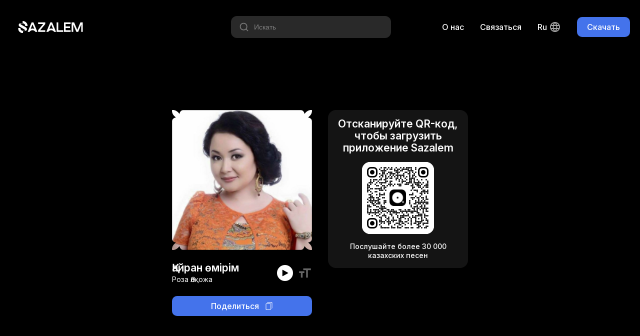

--- FILE ---
content_type: text/html; charset=utf-8
request_url: https://sazalem.com/songs/rozaalkozha-kairanomirim
body_size: 4344
content:
<!doctype html><html data-n-head-ssr lang="ru-RU" data-n-head="%7B%22lang%22:%7B%22ssr%22:%22ru-RU%22%7D%7D"><head ><meta data-n-head="ssr" charset="utf-8"><meta data-n-head="ssr" name="viewport" content="width=device-width, initial-scale=1"><meta data-n-head="ssr" name="format-detection" content="telephone=no"><meta data-n-head="ssr" data-hid="robots" name="robots" content="index, follow"><meta data-n-head="ssr" data-hid="language" name="lasgnguage" content="Kazakh"><meta data-n-head="ssr" data-hid="revisit-after" name="revisit-after" content="10 days"><meta data-n-head="ssr" data-hid="og:type" property="og:type" content="website"><meta data-n-head="ssr" data-hid="twitter:card" name="twitter:card" content="summary_large_image"><meta data-n-head="ssr" data-hid="apple-mobile-web-app-status-bar-style" name="apple-mobile-web-app-status-bar-style" content="default"><meta data-n-head="ssr" data-hid="charset" charset="utf-8"><meta data-n-head="ssr" data-hid="mobile-web-app-capable" name="mobile-web-app-capable" content="yes"><meta data-n-head="ssr" data-hid="apple-mobile-web-app-title" name="apple-mobile-web-app-title" content="Sazalem"><meta data-n-head="ssr" data-hid="theme-color" name="theme-color" content="#4473EB"><meta data-n-head="ssr" data-hid="og:site_name" name="og:site_name" property="og:site_name" content="Sazalem"><meta data-n-head="ssr" data-hid="i18n-og" property="og:locale" content="ru_RU"><meta data-n-head="ssr" data-hid="i18n-og-alt-en" property="og:locale:alternate" content="en"><meta data-n-head="ssr" data-hid="i18n-og-alt-kk-KK" property="og:locale:alternate" content="kk_KK"><meta data-n-head="ssr" data-hid="title" name="title" content="Кайран омирим - Роза Алкожа"><meta data-n-head="ssr" data-hid="description" name="description" content="Бесплатное мобильное приложение с редкой музыкой, песнями, композициями"><meta data-n-head="ssr" data-hid="keywords" name="keywords" content=" казакша музыка, музыка для звонка скачать, күй терме скачать, музыка из тик тока, домбыра куй, казахская музыка, национальная музыка, слушать домбыра, яндекс музыка"><meta data-n-head="ssr" data-hid="og:url" property="og:url" content="https://sazalem.kz/songs/rozaalkozha-kairanomirim"><meta data-n-head="ssr" data-hid="og:title" property="og:title" content="Кайран омирим - Роза Алкожа"><meta data-n-head="ssr" data-hid="og:description" property="og:description" content="Бесплатное мобильное приложение с редкой музыкой, песнями, композициями"><meta data-n-head="ssr" data-hid="og:image" property="og:image" content="https://storage.sazalem.kz/images/4e5a037c7e0fae909ec5ade0877650052bd61da2b0e309daf49a9b4cf7533ae1.png"><meta data-n-head="ssr" data-hid="twitter:url" name="twitter:url" content="https://sazalem.kz/songs/rozaalkozha-kairanomirim"><meta data-n-head="ssr" data-hid="twitter:title" name="twitter:title" content="Кайран омирим - Роза Алкожа"><meta data-n-head="ssr" data-hid="twitter:description" name="twitter:description" content="Бесплатное мобильное приложение с редкой музыкой, песнями, композициями"><meta data-n-head="ssr" data-hid="twitter:image" name="twitter:image" content="https://storage.sazalem.kz/images/4e5a037c7e0fae909ec5ade0877650052bd61da2b0e309daf49a9b4cf7533ae1.png"><title>Кайран омирим - Роза Алкожа</title><link data-n-head="ssr" data-hid="rel-icon" rel="icon" type="image/x-icon" href="/favicon.ico"><link data-n-head="ssr" data-hid="shortcut-icon" rel="shortcut-icon" type="image/x-icon" href="/favicon.ico"><link data-n-head="ssr" data-hid="apple-touch-icon" rel="apple-touch-icon" type="image/x-icon" href="/favicon.ico"><link data-n-head="ssr" rel="manifest" href="/_nuxt/manifest.6f1c42bb.json" data-hid="manifest"><link data-n-head="ssr" data-hid="i18n-alt-en" rel="alternate" href="https://sazalem.kz/en/songs/rozaalkozha-kairanomirim" hreflang="en"><link data-n-head="ssr" data-hid="i18n-alt-ru" rel="alternate" href="https://sazalem.kz/songs/rozaalkozha-kairanomirim" hreflang="ru"><link data-n-head="ssr" data-hid="i18n-alt-ru-RU" rel="alternate" href="https://sazalem.kz/songs/rozaalkozha-kairanomirim" hreflang="ru-RU"><link data-n-head="ssr" data-hid="i18n-alt-kk" rel="alternate" href="https://sazalem.kz/kk/songs/rozaalkozha-kairanomirim" hreflang="kk"><link data-n-head="ssr" data-hid="i18n-alt-kk-KK" rel="alternate" href="https://sazalem.kz/kk/songs/rozaalkozha-kairanomirim" hreflang="kk-KK"><link data-n-head="ssr" data-hid="i18n-xd" rel="alternate" href="https://sazalem.kz/songs/rozaalkozha-kairanomirim" hreflang="x-default"><link data-n-head="ssr" data-hid="i18n-can" rel="canonical" href="https://sazalem.kz/songs/rozaalkozha-kairanomirim"><script data-n-head="ssr" src="https://www.googletagmanager.com/gtag/js?id=G-SRJ0L9JVFZ" async></script><script data-n-head="ssr" type="application/ld+json">{"@context":"https://schema.org","@type":"AudioObject","contentUrl":"https://storage.sazalem.kz/audio/94455343460e28ec91cef4029579790.mp3","description":"Бесплатное мобильное приложение с редкой музыкой, песнями, композициями","encodingFormat":"audio/mpeg","name":"Қайран өмірім","url":"https://sazalem.kz/songs/rozaalkozha-kairanomirim","image":"https://storage.sazalem.kz/images/4e5a037c7e0fae909ec5ade0877650052bd61da2b0e309daf49a9b4cf7533ae1.png","author":{"@type":"Person","name":"Роза Әлқожа"},"keywords":"Kairan omirim, Кайран омирим, Қайран өмірім, Roza Alkozha, Роза Алкожа, Роза Әлқожа"}</script><link rel="preload" href="/_nuxt/a4a96eb.js" as="script"><link rel="preload" href="/_nuxt/439dab4.js" as="script"><link rel="preload" href="/_nuxt/ffeb462.js" as="script"><link rel="preload" href="/_nuxt/fbc997f.js" as="script"><link rel="preload" href="/_nuxt/832269d.js" as="script"><link rel="preload" href="/_nuxt/e123467.js" as="script"><link rel="preload" href="/_nuxt/bfb47af.js" as="script"><link rel="preload" href="/_nuxt/049bb4f.js" as="script"><link rel="preload" href="/_nuxt/dcd0204.js" as="script"><link rel="preload" href="/_nuxt/1bcba74.js" as="script"><link rel="preload" href="/_nuxt/b539e3a.js" as="script"><link rel="preload" href="/_nuxt/d78c5ef.js" as="script"><link rel="preload" href="/_nuxt/b195445.js" as="script"><link rel="preload" href="/_nuxt/css/c173d89.css" as="style"><link rel="preload" href="/_nuxt/3a521f2.js" as="script"><link rel="preload" href="/_nuxt/css/82ae474.css" as="style"><link rel="preload" href="/_nuxt/59bd2ac.js" as="script"><link rel="preload" href="/_nuxt/css/7c50024.css" as="style"><link rel="preload" href="/_nuxt/096c5fd.js" as="script"><link rel="preload" href="/_nuxt/css/94bb457.css" as="style"><link rel="preload" href="/_nuxt/319eedc.js" as="script"><link rel="preload" href="/_nuxt/css/b79c92c.css" as="style"><link rel="preload" href="/_nuxt/6738e88.js" as="script"><link rel="preload" href="/_nuxt/css/adc2256.css" as="style"><link rel="preload" href="/_nuxt/8dc32c6.js" as="script"><link rel="preload" href="/_nuxt/css/e153c68.css" as="style"><link rel="preload" href="/_nuxt/a652e75.js" as="script"><link rel="preload" href="/_nuxt/css/a855eb0.css" as="style"><link rel="preload" href="/_nuxt/a6f0611.js" as="script"><link rel="preload" href="/_nuxt/css/dbdf6dd.css" as="style"><link rel="preload" href="/_nuxt/bd2d7b3.js" as="script"><link rel="preload" href="/_nuxt/css/6979c07.css" as="style"><link rel="preload" href="/_nuxt/8ca2b7c.js" as="script"><link rel="preload" href="/_nuxt/css/1bf0a4b.css" as="style"><link rel="preload" href="/_nuxt/124f75e.js" as="script"><link rel="preload" href="/_nuxt/css/3ce6da6.css" as="style"><link rel="preload" href="/_nuxt/21025cb.js" as="script"><link rel="preload" href="/_nuxt/css/3720bb8.css" as="style"><link rel="preload" href="/_nuxt/e9f8d89.js" as="script"><link rel="stylesheet" href="/_nuxt/css/c173d89.css"><link rel="stylesheet" href="/_nuxt/css/82ae474.css"><link rel="stylesheet" href="/_nuxt/css/7c50024.css"><link rel="stylesheet" href="/_nuxt/css/94bb457.css"><link rel="stylesheet" href="/_nuxt/css/b79c92c.css"><link rel="stylesheet" href="/_nuxt/css/adc2256.css"><link rel="stylesheet" href="/_nuxt/css/e153c68.css"><link rel="stylesheet" href="/_nuxt/css/a855eb0.css"><link rel="stylesheet" href="/_nuxt/css/dbdf6dd.css"><link rel="stylesheet" href="/_nuxt/css/6979c07.css"><link rel="stylesheet" href="/_nuxt/css/1bf0a4b.css"><link rel="stylesheet" href="/_nuxt/css/3ce6da6.css"><link rel="stylesheet" href="/_nuxt/css/3720bb8.css"></head><body ><div data-server-rendered="true" id="__nuxt"><!----><div id="__layout"><div class="default-layout"><div class="header container-fluid"><div class="header-container container"><a href="/" class="nuxt-link-active"><div class="logo-text-icon white-c-icon"></div></a> <div class="header-navigation"><div class="header-song-search-input"><div class="hss-input-holder"><div class="icon-20 search-icon white-c-icon"></div> <input type="text" placeholder="Искать" value="" class="hss-input"> <!----></div> <!----></div> <!----> <!----> <a href="/about-us" class="header-nav desktop-only c-point">
        О нас
      </a> <a href="https://wa.me/message/ARJRQML6P6YQA1" target="_blank" class="header-nav desktop-only c-point">
        Связаться
      </a> <div class="lang-switcher desktop-only"><div class="current-lang">
    ru
    <div class="lang-icon icon-24 white-c-icon ml4"></div></div> <!----></div> <div class="main-button header-desktop-btn"><div class="main-button-style main-button-simple main-button-style-size-small">
    Скачать
  </div></div> <div class="main-button header-mobile-btn"><div class="main-button-style main-button-simple main-button-style-size-small">
    Скачать
  </div></div></div></div></div> <div class="container-fluid"><div class="share-song-slug-page container-fluid"><div class="share-song-slug-page-container container"><div class="share-song-slig-page-inner"><div class="fd-colum"><div class="song-preview-box"><div class="album-image album-mask" style="background-image:url('https://storage.sazalem.kz/images/4e5a037c7e0fae909ec5ade0877650052bd61da2b0e309daf49a9b4cf7533ae1.png');"></div> <!----> <div class="song-preview-info mt24"><div class="song-preview-info-left"><div class="text-20 fw-600 tc-white">
        Қайран өмірім
      </div> <div class="text-14 mt2 tc-white">
        Роза Әлқожа
      </div></div> <div class="song-preview-info-right"><div class="song-preview-control"><div class="play-icon icon-16 black-c-icon player-icon"></div></div> <div class="text-icon icon-28 ml10 c-point text-3-darkmode-c-icon"></div> <audio id="song-preview-track" controls="controls"><source src="https://storage.sazalem.kz/audio/94455343460e28ec91cef4029579790.mp3" type="audio/mpeg"></audio></div></div></div> <div class="share-button mt24">
    Поделиться
    <div class="copy-icon icon-16 white-c-icon ml12"></div></div></div> <div class="share-song-info-box-mobile"><button class="open-download-button tc-white">
          Скачать приложение
        </button> <div class="text-14 mt12 tc-white">
          Послушайте более 30 000 казахских песен
        </div></div> <div class="share-song-info-box-desktop"><div class="text-20 fw-600 mb16 tc-white">
          Отсканируйте QR-код, чтобы загрузить приложение Sazalem
        </div> <div class="qr-code-container"><div id="qr-code-2v1ivp" class="qr-canvas" style="height:144px;width:144px;min-height:144px;min-width:144px;"></div></div> <div class="text-14 fw-500 mt16 tc-white">
          Послушайте более 30 000 казахских песен
        </div></div></div></div></div></div> <div class="footer container-fluid"><div class="footer-container container"><div class="text-14 tc-text-2-darkmode">
      © 2026 Sazalem. Мотивированная команда людей, приверженных использованию новейших технологий в своей миссии по сбору и распространению богатого музыкального наследия Казахстана.
    </div> <div class="footer-navigation"><!----> <!----> <a href="/privacy-policy" class="footer-navigation-single">
        Политика конфиденциальности
      </a> <a href="/terms-of-service" class="footer-navigation-single">
        Условия обслуживания
      </a> <a href="https://wa.me/message/ARJRQML6P6YQA1" target="_blank" class="footer-navigation-single">
        Связаться
      </a> <a href="/about-us" class="footer-navigation-single">
        О нас
      </a> <div class="footer-navigation-single footer-mobile-lang-changer"><select id="languages" name="languages"><option value="en">
            en
          </option><option selected="selected" value="ru">
            ru
          </option><option value="kk">
            kk
          </option></select></div></div> <div class="footer-socials"><div class="twitter-icon icon-24 text-2-darkmode-c-icon mr16"></div> <div class="instagram-icon icon-24 text-2-darkmode-c-icon"></div></div></div></div></div></div></div><script>window.__NUXT__=(function(a,b,c,d,e,f){return {layout:"default",data:[{metaTitle:"Кайран омирим - Роза Алкожа",metaImage:c,asyncSongData:{id:d,name:e,in_english:"Kairan omirim",in_russian:"Кайран омирим",in_kazakh:e,short_url:"https:\u002F\u002Fsazalem.page.link\u002FsmHs",slug:"rozaalkozha-kairanomirim",artist:{id:2914,name:f,in_english:"Roza Alkozha",in_russian:"Роза Алкожа",in_kazakh:f,keywords:"роза, әлқожа, алкожа, roza, alkozha, alkoja",status:"VERIFIED",slug:"roza-alkozha"},image:{url:c,thumbnail_url:"https:\u002F\u002Fstorage.sazalem.kz\u002Fthumbnails\u002F8bcbfd0f55aa8e0456e0197673a8373bc7f9afda57917636459531b575cead61.png"},lyrics:[{id:d,text:"Тасқа біткен қына сынды мүк сияқты өмірім,\r\nЖапырақтың жанарында шық сияқты өмірім.\r\nЖанып біткен қызуы жоқ шоқ сияқты өмірім,\r\nБірде ғажап, бірде құны жоқ сияқты өмірім, қайран өмірім \r\n\r\nҚайран өмірім, сайран өмірім\r\nҮнсіз ғана арпалысқан майдан өмірім, қайран өмірім.\r\n\r\nДауыл боран мүжіп біткен, тау сияқты өмірім, \r\nКөктемге ынтық қыс жамылған бау сияқты өмірім.\r\nЖылы жақа ұша алмайтын, құс сияқты өмірім,\r\nТаңда көрген таңғажайып түс сияқты өмірім, қайран өмірім\r\n\r\nҚайран өмірім, сайран өмірім\r\nӘркімдермен арпалысқан майдан өмірім, қайран өмірім.\r\nҚайран өмірім, сайран өмірім\r\nӘркімдермен арпалысқан майдан өмірім, қайран өмірім."}],stream_link:"https:\u002F\u002Fstorage.sazalem.kz\u002Fstream\u002F94455343460e28ec91cef4029579790\u002F128k.m3u8",audio_link:"https:\u002F\u002Fstorage.sazalem.kz\u002Faudio\u002F94455343460e28ec91cef4029579790.mp3"},metaKeywords:"Kairan omirim, Кайран омирим, Қайран өмірім, Roza Alkozha, Роза Алкожа, Роза Әлқожа"}],fetch:{},error:b,state:{fairyTales:{fairyTalesList:[],activeFairyTale:b,settings:{isPlaying:a,playerOpened:a,repeat:a,shuffle:a},subscriptionEnabled:a,fallbackUrl:b},innerApp:{songsList:[],songsListLoading:a,activeSong:b,settings:{isPlaying:a,playerOpened:a,lyricsActive:a},subscriptionEnabled:a,fallbackUrl:b},i18n:{routeParams:{}}},serverRendered:true,routePath:"\u002Fsongs\u002Frozaalkozha-kairanomirim",config:{_app:{basePath:"\u002F",assetsPath:"\u002F_nuxt\u002F",cdnURL:b}}}}(false,null,"https:\u002F\u002Fstorage.sazalem.kz\u002Fimages\u002F4e5a037c7e0fae909ec5ade0877650052bd61da2b0e309daf49a9b4cf7533ae1.png",207236,"Қайран өмірім","Роза Әлқожа"));</script><script src="/_nuxt/a4a96eb.js" defer></script><script src="/_nuxt/319eedc.js" defer></script><script src="/_nuxt/6738e88.js" defer></script><script src="/_nuxt/8dc32c6.js" defer></script><script src="/_nuxt/a652e75.js" defer></script><script src="/_nuxt/a6f0611.js" defer></script><script src="/_nuxt/bd2d7b3.js" defer></script><script src="/_nuxt/8ca2b7c.js" defer></script><script src="/_nuxt/124f75e.js" defer></script><script src="/_nuxt/21025cb.js" defer></script><script src="/_nuxt/e9f8d89.js" defer></script><script src="/_nuxt/439dab4.js" defer></script><script src="/_nuxt/ffeb462.js" defer></script><script src="/_nuxt/fbc997f.js" defer></script><script src="/_nuxt/832269d.js" defer></script><script src="/_nuxt/e123467.js" defer></script><script src="/_nuxt/bfb47af.js" defer></script><script src="/_nuxt/049bb4f.js" defer></script><script src="/_nuxt/dcd0204.js" defer></script><script src="/_nuxt/1bcba74.js" defer></script><script src="/_nuxt/b539e3a.js" defer></script><script src="/_nuxt/d78c5ef.js" defer></script><script src="/_nuxt/b195445.js" defer></script><script src="/_nuxt/3a521f2.js" defer></script><script src="/_nuxt/59bd2ac.js" defer></script><script src="/_nuxt/096c5fd.js" defer></script></body></html>

--- FILE ---
content_type: text/css; charset=UTF-8
request_url: https://sazalem.com/_nuxt/css/6979c07.css
body_size: -181
content:
.album-image{background-position:50%;background-size:cover;height:280px;width:280px}


--- FILE ---
content_type: image/svg+xml
request_url: https://sazalem.com/_nuxt/img/album-mask.d7325c4.svg
body_size: 449
content:
<svg width="215" height="215" viewBox="0 0 215 215" fill="none" xmlns="http://www.w3.org/2000/svg">
<path d="M14.4664 214.071C13.1947 213.255 12.3512 211.896 11.891 210.487L11.4164 209.033L10.4518 210.222C7.03456 214.735 2.07517 215.337 0.132642 214.867C-0.337626 212.924 0.271074 207.969 4.78303 204.551L5.9708 203.586L4.51778 203.111C3.10885 202.651 1.75109 201.807 0.935155 200.535C0.408641 199.714 0.0752195 198.664 0.139509 197.329L0.13326 17.6712C0.0689453 16.336 0.402487 15.287 0.929188 14.4664C1.74542 13.1947 3.10366 12.3512 4.51309 11.891L5.96663 11.4164L4.77844 10.4518C0.264871 7.03456 -0.337175 2.07517 0.13326 0.132642C2.07648 -0.337626 7.03078 0.271074 10.4492 4.78303L11.4141 5.9708L11.8889 4.51778C12.3493 3.10885 13.1931 1.75109 14.4652 0.935155C15.2861 0.408641 16.3356 0.0752195 17.6712 0.139509L197.329 0.13326C198.664 0.0689453 199.713 0.402487 200.534 0.929188C201.805 1.74542 202.649 3.10366 203.109 4.51309L203.584 5.96663L204.548 4.77844C207.965 0.264871 212.925 -0.337175 214.867 0.13326C215.338 2.07648 214.729 7.03078 210.217 10.4492L209.029 11.4141L210.482 11.8889C211.891 12.3493 213.249 13.1931 214.065 14.4652C214.591 15.2861 214.925 16.3356 214.86 17.6712L214.867 197.329C214.931 198.664 214.598 199.713 214.071 200.534C213.255 201.805 211.896 202.649 210.487 203.109L209.033 203.584L210.222 204.548C214.735 207.965 215.337 212.925 214.867 214.867C212.924 215.338 207.969 214.729 204.551 210.217L203.586 209.029L203.111 210.482C202.651 211.891 201.807 213.249 200.535 214.065C199.714 214.591 198.664 214.925 197.329 214.86L17.6712 214.867C16.336 214.931 15.287 214.598 14.4664 214.071Z" fill="#E6EAED"/>
</svg>


--- FILE ---
content_type: application/javascript; charset=UTF-8
request_url: https://sazalem.com/_nuxt/a6f0611.js
body_size: 3145
content:
(window["webpackJsonp"] = window["webpackJsonp"] || []).push([[56],{

/***/ 524:
/***/ (function(module, __webpack_exports__, __webpack_require__) {

"use strict";
/* harmony import */ var core_js_modules_es_function_name_js__WEBPACK_IMPORTED_MODULE_0__ = __webpack_require__(29);
/* harmony import */ var core_js_modules_es_function_name_js__WEBPACK_IMPORTED_MODULE_0___default = /*#__PURE__*/__webpack_require__.n(core_js_modules_es_function_name_js__WEBPACK_IMPORTED_MODULE_0__);
/* harmony import */ var core_js_modules_es_array_concat_js__WEBPACK_IMPORTED_MODULE_1__ = __webpack_require__(48);
/* harmony import */ var core_js_modules_es_array_concat_js__WEBPACK_IMPORTED_MODULE_1___default = /*#__PURE__*/__webpack_require__.n(core_js_modules_es_array_concat_js__WEBPACK_IMPORTED_MODULE_1__);


var seoHelper = {
  returnSongJSONld: function returnSongJSONld(songData, frontUrl, description) {
    var jsonLD = {
      '@context': 'https://schema.org',
      '@type': 'AudioObject',
      contentUrl: songData.audio_link,
      description: description,
      encodingFormat: 'audio/mpeg',
      name: songData.name,
      url: "".concat(frontUrl, "/songs/").concat(songData.slug)
    };
    var songKeywords = "".concat(songData.in_english, ", ").concat(songData.in_russian, ", ").concat(songData.in_kazakh);
    if (songData.keywords) {
      songKeywords += ", ".concat(songData.keywords);
    }
    if (songData.image && songData.image.url && songData.image.url !== '') {
      jsonLD.image = songData.image.url;
    }
    if (songData.artist) {
      jsonLD.author = {
        '@type': 'Person',
        name: songData.artist.name
      };
      songKeywords += ", ".concat(songData.artist.in_english, ", ").concat(songData.artist.in_russian, ", ").concat(songData.artist.in_kazakh);
    }
    jsonLD.keywords = songKeywords;
    return jsonLD;
  }
};
/* harmony default export */ __webpack_exports__["a"] = (seoHelper);

/***/ }),

/***/ 538:
/***/ (function(module, exports, __webpack_require__) {

// extracted by extract-css-chunks-webpack-plugin
module.exports = {};

/***/ }),

/***/ 586:
/***/ (function(module, __webpack_exports__, __webpack_require__) {

"use strict";
/* harmony import */ var [base64] = __webpack_require__(538);
/* harmony import */ var [base64] = /*#__PURE__*/__webpack_require__.n([base64]);
/* unused harmony reexport * */


/***/ }),

/***/ 642:
/***/ (function(module, __webpack_exports__, __webpack_require__) {

"use strict";
// ESM COMPAT FLAG
__webpack_require__.r(__webpack_exports__);

// EXTERNAL MODULE: ./node_modules/core-js/modules/es.array.concat.js
var es_array_concat = __webpack_require__(48);

// CONCATENATED MODULE: ./node_modules/babel-loader/lib??ref--2-0!./node_modules/vue-loader/lib/loaders/templateLoader.js??ref--6!./node_modules/@nuxt/components/dist/loader.js??ref--0-0!./node_modules/vue-loader/lib??vue-loader-options!./pages/songs/_slug.vue?vue&type=template&id=27c253fc&

var render = function render() {
  var _vm = this,
    _c = _vm._self._c;
  return _c('div', {
    staticClass: "share-song-slug-page container-fluid"
  }, [_c('div', {
    staticClass: "share-song-slug-page-container container"
  }, [_c('div', {
    staticClass: "share-song-slig-page-inner"
  }, [_c('div', {
    staticClass: "fd-colum"
  }, [_c('SongPreviewBox', {
    attrs: {
      "songData": _vm.asyncSongData
    }
  }), _vm._v(" "), _c('ShareButton', {
    staticClass: "mt24",
    attrs: {
      "label": _vm.$t('general.share'),
      "textToShare": _vm.$t('general.listenTo')
    }
  })], 1), _vm._v(" "), _c('div', {
    staticClass: "share-song-info-box-mobile"
  }, [_c('button', {
    staticClass: "open-download-button tc-white",
    on: {
      "click": function click($event) {
        return _vm.openOrDownloadApp();
      }
    }
  }, [_vm._v("\n          " + _vm._s(_vm.$t('general.downloadApp')) + "\n        ")]), _vm._v(" "), _c('div', {
    staticClass: "text-14 mt12 tc-white"
  }, [_vm._v("\n          " + _vm._s(_vm.$t('general.listenTo')) + "\n        ")])]), _vm._v(" "), _c('div', {
    staticClass: "share-song-info-box-desktop"
  }, [_c('div', {
    staticClass: "text-20 fw-600 mb16 tc-white"
  }, [_vm._v("\n          " + _vm._s(_vm.$t('general.scanToDownload')) + "\n        ")]), _vm._v(" "), _c('QRCode', {
    attrs: {
      "qrCodeLink": "".concat(_vm.frontUrl, "/open?deeplinkUrl=songs/").concat(_vm.asyncSongData.slug),
      "width": 144,
      "height": 144
    }
  }), _vm._v(" "), _c('div', {
    staticClass: "text-14 fw-500 mt16 tc-white"
  }, [_vm._v("\n          " + _vm._s(_vm.$t('general.listenTo')) + "\n        ")])], 1)])])]);
};
var staticRenderFns = [];

// CONCATENATED MODULE: ./pages/songs/_slug.vue?vue&type=template&id=27c253fc&

// EXTERNAL MODULE: ./node_modules/@babel/runtime/helpers/esm/asyncToGenerator.js
var asyncToGenerator = __webpack_require__(5);

// EXTERNAL MODULE: ./node_modules/regenerator-runtime/runtime.js
var runtime = __webpack_require__(39);

// EXTERNAL MODULE: ./node_modules/core-js/modules/es.object.to-string.js
var es_object_to_string = __webpack_require__(11);

// EXTERNAL MODULE: ./node_modules/core-js/modules/es.string.iterator.js
var es_string_iterator = __webpack_require__(22);

// EXTERNAL MODULE: ./node_modules/core-js/modules/web.dom-collections.iterator.js
var web_dom_collections_iterator = __webpack_require__(24);

// EXTERNAL MODULE: ./node_modules/core-js/modules/es.function.name.js
var es_function_name = __webpack_require__(29);

// EXTERNAL MODULE: ./utils/seo.js
var seo = __webpack_require__(524);

// CONCATENATED MODULE: ./node_modules/babel-loader/lib??ref--2-0!./node_modules/@nuxt/components/dist/loader.js??ref--0-0!./node_modules/vue-loader/lib??vue-loader-options!./pages/songs/_slug.vue?vue&type=script&lang=js&








/* harmony default export */ var _slugvue_type_script_lang_js_ = ({
  name: 'ShareSongSlug',
  components: {
    SongPreviewBox: function SongPreviewBox() {
      return __webpack_require__.e(/* import() */ 5).then(__webpack_require__.bind(null, 655));
    },
    QRCode: function QRCode() {
      return Promise.all(/* import() */[__webpack_require__.e(6), __webpack_require__.e(2)]).then(__webpack_require__.bind(null, 651));
    },
    ShareButton: function ShareButton() {
      return __webpack_require__.e(/* import() */ 1).then(__webpack_require__.bind(null, 648));
    }
  },
  asyncData: function asyncData(_ref) {
    return Object(asyncToGenerator["a" /* default */])( /*#__PURE__*/regeneratorRuntime.mark(function _callee() {
      var store, route, error, app, asyncSongData, songName, metaTitle, metaKeywords, artist, artistName, metaImage;
      return regeneratorRuntime.wrap(function _callee$(_context) {
        while (1) switch (_context.prev = _context.next) {
          case 0:
            store = _ref.store, route = _ref.route, error = _ref.error, app = _ref.app;
            _context.prev = 1;
            _context.next = 4;
            return store.dispatch('getSongBySlug', route.params.slug);
          case 4:
            asyncSongData = _context.sent;
            songName = asyncSongData.name;
            if (app.i18n.locale === 'ru' && asyncSongData.in_russian && asyncSongData.in_russian !== '') {
              songName = asyncSongData.in_russian;
            }
            if (app.i18n.locale === 'kk' && asyncSongData.in_kazakh && asyncSongData.in_kazakh !== '') {
              songName = asyncSongData.in_kazakh;
            }
            if (app.i18n.locale === 'en' && asyncSongData.in_english && asyncSongData.in_english !== '') {
              songName = asyncSongData.in_english;
            }
            metaTitle = songName;
            metaKeywords = asyncSongData.keywords ? asyncSongData.keywords : "".concat(asyncSongData.in_english, ", ").concat(asyncSongData.in_russian, ", ").concat(asyncSongData.in_kazakh);
            if (asyncSongData.artist) {
              artist = asyncSongData.artist;
              artistName = artist.name;
              if (app.i18n.locale === 'ru' && artist.in_russian && artist.in_russian !== '') {
                artistName = artist.in_russian;
              }
              if (app.i18n.locale === 'kk' && artist.in_kazakh && artist.in_kazakh !== '') {
                artistName = artist.in_kazakh;
              }
              if (app.i18n.locale === 'en' && artist.in_english && artist.in_english !== '') {
                artistName = artist.in_english;
              }
              metaTitle += " - ".concat(artistName);
              metaKeywords += ", ".concat(asyncSongData.artist.in_english, ", ").concat(asyncSongData.artist.in_russian, ", ").concat(asyncSongData.artist.in_kazakh);
            }
            metaImage = asyncSongData.image ? asyncSongData.image.url : null;
            return _context.abrupt("return", {
              metaTitle: metaTitle,
              metaImage: metaImage,
              asyncSongData: asyncSongData,
              metaKeywords: metaKeywords
            });
          case 16:
            _context.prev = 16;
            _context.t0 = _context["catch"](1);
            error({
              statusCode: _context.t0.response ? _context.t0.response.status : '',
              message: _context.t0.response ? _context.t0.response.data.message : '',
              errorCode: _context.t0.response ? _context.t0.response.data.code : '',
              localErrorCode: 2,
              customError: _context.t0
            });
          case 19:
          case "end":
            return _context.stop();
        }
      }, _callee, null, [[1, 16]]);
    }))();
  },
  data: function data() {
    return {
      frontUrl: {"env":"production","frontUrl":"https://sazalem.kz","hostname":"sazalem.kz","baseUrl":"https://api.sazalem.kz","sessionId":"3d9332f0-9e08-11ed-9240-42010aba0003","stores":{"deepLink":"sazalem://","googlePlay":"https://play.google.com/store/apps/details?id=gm.Kazakh_Olenderi","appStore":"https://apps.apple.com/kz/app/sazalem-%D2%9B%D0%B0%D0%B7%D0%B0%D2%9B%D1%88%D0%B0-%D3%99%D0%BD%D0%B4%D0%B5%D1%80/id1198645768"},"externalLinks":{"wppNumber":"+77768080580","wpp":"https://wa.me/message/ARJRQML6P6YQA1"},"metrics":{"gtag":"G-SRJ0L9JVFZ"},"storage":{"partnerToken":"PARTNER_TOKEN"}}.frontUrl,
      storeUrl: {"env":"production","frontUrl":"https://sazalem.kz","hostname":"sazalem.kz","baseUrl":"https://api.sazalem.kz","sessionId":"3d9332f0-9e08-11ed-9240-42010aba0003","stores":{"deepLink":"sazalem://","googlePlay":"https://play.google.com/store/apps/details?id=gm.Kazakh_Olenderi","appStore":"https://apps.apple.com/kz/app/sazalem-%D2%9B%D0%B0%D0%B7%D0%B0%D2%9B%D1%88%D0%B0-%D3%99%D0%BD%D0%B4%D0%B5%D1%80/id1198645768"},"externalLinks":{"wppNumber":"+77768080580","wpp":"https://wa.me/message/ARJRQML6P6YQA1"},"metrics":{"gtag":"G-SRJ0L9JVFZ"},"storage":{"partnerToken":"PARTNER_TOKEN"}}.stores.appStore
    };
  },
  head: function head() {
    return {
      title: this.metaTitle,
      script: [{
        type: 'application/ld+json',
        json: seo["a" /* default */].returnSongJSONld(this.asyncSongData, this.frontUrl, this.$t('meta.main.description'))
      }],
      meta: [{
        hid: 'title',
        name: 'title',
        content: this.metaTitle
      }, {
        hid: 'description',
        name: 'description',
        content: this.$t('meta.song.description')
      }, {
        hid: 'keywords',
        name: 'keywords',
        content: this.$t('meta.song.keywords')
      }, {
        hid: 'og:url',
        property: 'og:url',
        content: "".concat(this.frontUrl, "/songs/").concat(this.asyncSongData.slug)
      }, {
        hid: 'og:title',
        property: 'og:title',
        content: this.metaTitle
      }, {
        hid: 'og:description',
        property: 'og:description',
        content: this.$t('meta.song.description')
      }, {
        hid: 'og:image',
        property: 'og:image',
        content: this.metaImage
      }, {
        hid: 'twitter:url',
        name: 'twitter:url',
        content: "".concat(this.frontUrl, "/songs/").concat(this.asyncSongData.slug)
      }, {
        hid: 'twitter:title',
        name: 'twitter:title',
        content: this.metaTitle
      }, {
        hid: 'twitter:description',
        name: 'twitter:description',
        content: this.$t('meta.song.description')
      }, {
        hid: 'twitter:image',
        name: 'twitter:image',
        content: this.metaImage
      }]
    };
  },
  mounted: function mounted() {},
  methods: {}
});
// CONCATENATED MODULE: ./pages/songs/_slug.vue?vue&type=script&lang=js&
 /* harmony default export */ var songs_slugvue_type_script_lang_js_ = (_slugvue_type_script_lang_js_); 
// EXTERNAL MODULE: ./pages/songs/_slug.vue?vue&type=style&index=0&id=27c253fc&prod&lang=css&
var _slugvue_type_style_index_0_id_27c253fc_prod_lang_css_ = __webpack_require__(586);

// EXTERNAL MODULE: ./node_modules/vue-loader/lib/runtime/componentNormalizer.js
var componentNormalizer = __webpack_require__(47);

// CONCATENATED MODULE: ./pages/songs/_slug.vue






/* normalize component */

var component = Object(componentNormalizer["a" /* default */])(
  songs_slugvue_type_script_lang_js_,
  render,
  staticRenderFns,
  false,
  null,
  null,
  null
  
)

/* harmony default export */ var _slug = __webpack_exports__["default"] = (component.exports);

/***/ })

}]);